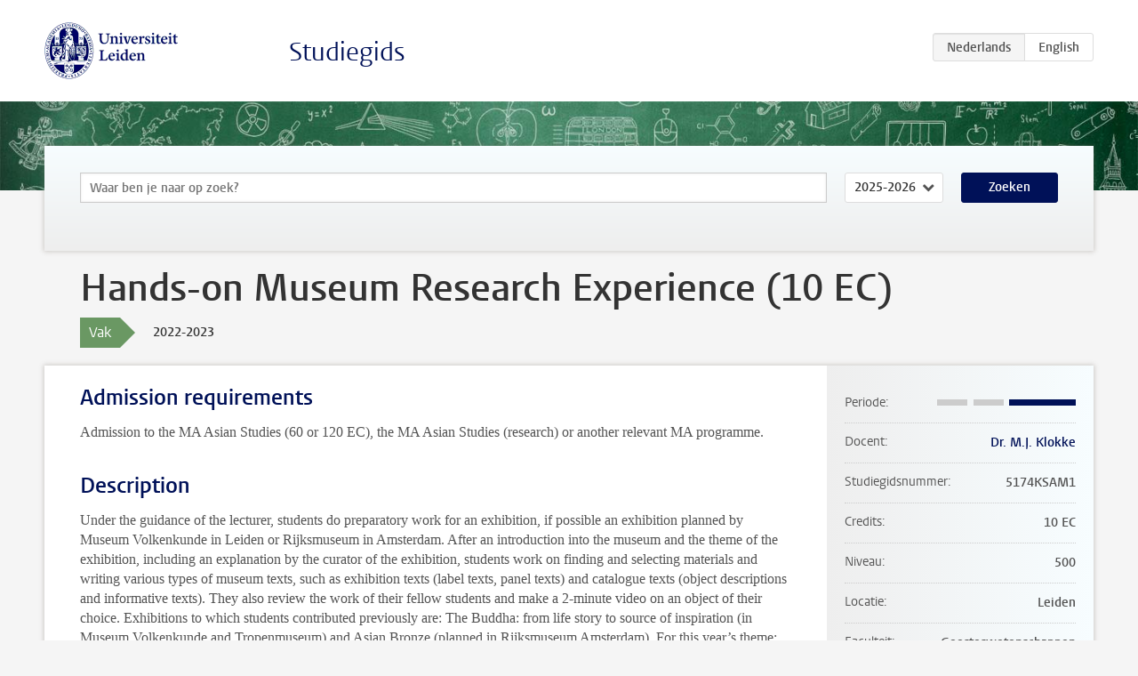

--- FILE ---
content_type: text/html; charset=UTF-8
request_url: https://studiegids.universiteitleiden.nl/courses/113340/hands-on-museum-research-experience-10-ec
body_size: 3983
content:
<!DOCTYPE html>
<html lang="nl">
<head>
    <meta charset="utf-8">
    <meta name="viewport" content="width=device-width, initial-scale=1, maximum-scale=1">
    <meta http-equiv="X-UA-Compatible" content="IE=edge" />
    <title>Hands-on Museum Research Experience (10 EC), 2022-2023 - Studiegids - Universiteit Leiden</title>

    <!-- icons -->
    <link rel="shortcut icon" href="https://www.universiteitleiden.nl/design-1.0/assets/icons/favicon.ico" />
    <link rel="icon" type="image/png" sizes="32x32" href="https://www.universiteitleiden.nl/design-1.0/assets/icons/icon-32px.png" />
    <link rel="icon" type="image/png" sizes="96x96" href="https://www.universiteitleiden.nl/design-1.0/assets/icons/icon-96px.png" />
    <link rel="icon" type="image/png" sizes="195x195" href="https://www.universiteitleiden.nl/design-1.0/assets/icons/icon-195px.png" />

    <link rel="apple-touch-icon" href="https://www.universiteitleiden.nl/design-1.0/assets/icons/icon-120px.png" /> <!-- iPhone retina -->
    <link rel="apple-touch-icon" sizes="180x180" href="https://www.universiteitleiden.nl/design-1.0/assets/icons/icon-180px.png" /> <!-- iPhone 6 plus -->
    <link rel="apple-touch-icon" sizes="152x152" href="https://www.universiteitleiden.nl/design-1.0/assets/icons/icon-152px.png" /> <!-- iPad retina -->
    <link rel="apple-touch-icon" sizes="167x167" href="https://www.universiteitleiden.nl/design-1.0/assets/icons/icon-167px.png" /> <!-- iPad pro -->

    <link rel="stylesheet" href="https://www.universiteitleiden.nl/design-1.0/css/ul2common/screen.css">
    <link rel="stylesheet" href="/css/screen.css" />
</head>
<body class="prospectus course">
<script> document.body.className += ' js'; </script>


<div class="header-container">
    <header class="wrapper clearfix">
        <p class="logo">
            <a href="https://studiegids.universiteitleiden.nl">
                <img width="151" height="64" src="https://www.universiteitleiden.nl/design-1.0/assets/images/zegel.png" alt="Universiteit Leiden"/>
            </a>
        </p>
        <p class="site-name"><a href="https://studiegids.universiteitleiden.nl">Studiegids</a></p>
        <div class="language-btn-group">
                        <span class="btn active">
                <abbr title="Nederlands">nl</abbr>
            </span>
                                <a href="https://studiegids.universiteitleiden.nl/en/courses/113340/hands-on-museum-research-experience-10-ec" class="btn">
                <abbr title="English">en</abbr>
            </a>
            </div>    </header>
</div>

<div class="hero" data-bgset="/img/hero-435w.jpg 435w, /img/hero-786w.jpg 786w, /img/hero-1440w.jpg 1440w, /img/hero-2200w.jpg 2200w"></div>


    <div class="search-container">
    <form action="https://studiegids.universiteitleiden.nl/search" class="search-form wrapper">
        <input type="hidden" name="for" value="courses" />
        <div class="search">
            <!-- <label class="select">
    <span>Zoek naar</span>
    <select name="for">
                    <option value="courses">Vakken</option>
                    <option value="programmes">Opleidingen</option>
            </select>
</label> -->
            <label class="keywords no-label">
    <span>Keywords</span>
    <input type="search" name="q" value="" placeholder="Waar ben je naar op zoek?" autofocus autocomplete="off"/>
</label>            <label class="select no-label">
    <span>Academic year</span>
    <select name="edition">
                    <option>2026-2027</option>
                    <option selected>2025-2026</option>
                    <option>2024-2025</option>
                    <option>2023-2024</option>
                    <option>2022-2023</option>
                    <option>2021-2022</option>
                    <option>2020-2021</option>
                    <option>2019-2020</option>
                    <option>2018-2019</option>
                    <option>2017-2018</option>
                    <option>2016-2017</option>
                    <option>2015-2016</option>
                    <option>2014-2015</option>
                    <option>2013-2014</option>
                    <option>2012-2013</option>
                    <option>2011-2012</option>
                    <option>2010-2011</option>
            </select>
</label>            <button type="submit">Zoeken</button>        </div>
    </form>
</div>



    <div class="main-container">
        <div class="wrapper summary">
            <article class="content">
                <h1>Hands-on Museum Research Experience (10 EC)</h1>
                <div class="meta">
                    <div class="entity">
                        <span><b>Vak</b></span>
                    </div>
                    <div class="edition">
                        <span>2022-2023</span>
                    </div>
                                    </div>
            </article>
        </div>
        <div class="wrapper main clearfix">

            <article class="content">
                <h2>Admission requirements</h2>

<p>Admission to the MA Asian Studies (60 or 120 EC), the MA Asian Studies (research) or another relevant MA programme.</p>


<h2>Description</h2>

<p>Under the guidance of the lecturer, students do preparatory work for an exhibition, if possible an exhibition planned by Museum Volkenkunde in Leiden or Rijksmuseum in Amsterdam. After an introduction into the museum and the theme of the exhibition, including an explanation by the curator of the exhibition, students work on finding and selecting materials and writing various types of museum texts, such as exhibition texts (label texts, panel texts) and catalogue texts (object descriptions and informative texts). They also review the work of their fellow students and make a 2-minute video on an object of their choice. Exhibitions to which students contributed previously are: The Buddha: from life story to source of inspiration (in Museum Volkenkunde and Tropenmuseum) and Asian Bronze (planned in Rijksmuseum Amsterdam). For this year’s theme: please contact the lecturer. Students who do the 10ec variant also write an exhibition plan on a topic of their choice. The course also includes museum excursions, if possible.</p>


<h2>Course objectives</h2>

<ul>
<li><p>Practical museum research experience</p></li>
<li><p>Insight into the history of museum collections and the role of objects as cultural heritage</p></li>
<li><p>Advanced knowledge of and insight into Asian art and material culture in its cultural context</p></li>
<li><p>Academic skills to write descriptive and informative texts for a general public, to review other students’ texts, make a video presentation, and write an exhibition proposal</p></li>
</ul>


<h2>Timetable</h2>

<p>The timetables are available through <a href="https://rooster.universiteitleiden.nl/schedule">My Timetable</a>.</p>


<h2>Mode of instruction</h2>

<p>Seminar</p>

<p>Attendance is compulsory for all sessions. Students must prepare well and contribute to in-class discussion. If a student cannot attend because of illness or misadventure, they should promptly inform the convener. Extra assignments may be set to make up for missed class time, at the convener’s discretion. Absence without notification may result in lower grades or exclusion from assessment components and a failing grade for the course.</p>


<h2>Assessment method</h2>

<table>
<thead>
<tr>
  <th>Partial Assessment</th>
  <th>Weighing</th>
</tr>
</thead>
<tbody>
<tr>
  <td>Mid-term assignment (1,500 words)</td>
  <td>20%</td>
</tr>
<tr>
  <td>Video (2 minutes)</td>
  <td>10%</td>
</tr>
<tr>
  <td>Catalogue texts (1,500 words)</td>
  <td>20%</td>
</tr>
<tr>
  <td>Paper: Exhibition plan (3,000 words)</td>
  <td>50%</td>
</tr>
</tbody>
</table>

<p>The final mark for the course is established by determining the weighted average. In order to pass the course, students need a pass mark (“voldoende”, i.e. “5.50” or higher) for the course as a whole.</p>

<p>The research paper is written in two stages: a first version, on which the convener will offer feedback, and a final version. Feedback on the first version is conditional on this being handed in before the deadline. The grade will be determined on the basis of the final version only. (The paper deadline mentioned in uSis is for administrative purposes only. The actual date will be communicated by the convener.)</p>

<p>All categories of assessment must be completed in the same academic year. No partial marks can be carried over into following years.</p>

<h3>Resit</h3>

<p>Only if the total weighted average is 5.49 or lower, a re-sit is possible. The resit consists of the same partial assessments as the first opportunity.</p>

<h3>Inspection and feedback</h3>

<p>If a student requests a review within 30 days after publication of the exam results, an exam review will have to be organized.</p>


<h2>Reading list</h2>

<p>A syllabus will be posted on Brightspace at the start of the course.</p>


<h2>Registration</h2>

<p>Enrolment through <a href="https://mijn.universiteitleiden.nl/login">MyStudyMap</a> is mandatory.</p>


<h2>Contact</h2>

<ul>
<li><p>For substantive questions, contact the lecturer listed in the right information bar.</p></li>
<li><p>For questions about enrolment, admission, etc, contact the <a href="https://www.organisatiegids.universiteitleiden.nl/faculteiten-en-instituten/geesteswetenschappen/faculteitsbureau/onderwijs--en-studentzaken/onderwijsadministraties/onderwijsadministratie-de-vrieshof">Education Administration Office de Vrieshof</a>.</p></li>
</ul>


<h2>Remarks</h2>

            </article>

            <aside>
                <dl>
                    <dt>Periode</dt>
                    <dd class="has-block-lines"><div class="block-lines"><span class="block block-1 block-off"></span><span class="block block-2 block-off"></span><span class="block block-3 block-on"></span><span class="block block-4 block-on"></span></div></dd>
                                            <dt>Docent</dt>
                                                    <dd><a href="https://www.universiteitleiden.nl/medewerkers/marijke-klokke">Dr. M.J. Klokke</a></dd>
                                                                                    <dt>Studiegidsnummer</dt>
                    <dd>5174KSAM1</dd>
                                                            <dt>Credits</dt>
                    <dd>10 EC</dd>
                                                            <dt>Niveau</dt>
                    <dd>500</dd>
                                                            <dt>Locatie</dt>
                    <dd>Leiden</dd>
                                                                                <dt>Faculteit</dt>
                    <dd>Geesteswetenschappen</dd>
                                                            <dt>Brightspace</dt>
                    <dd>Ja</dd>
                                    </dl>

                                    <h2>Maakt deel uit van</h2>
                    <ul class="link-list">
                                                    <li>
                                <a href="https://studiegids.universiteitleiden.nl/studies/9138/asian-studies-60-ec-history-arts-and-culture-of-asia">
                                    <strong>Asian Studies (60 EC): History, Arts and Culture of Asia</strong>
                                    <span class="meta">Master</span>
                                </a>
                            </li>
                                                    <li>
                                <a href="https://studiegids.universiteitleiden.nl/studies/9140/asian-studies-60-ec-south-asian-studies">
                                    <strong>Asian Studies (60 EC): South Asian Studies</strong>
                                    <span class="meta">Master</span>
                                </a>
                            </li>
                                                    <li>
                                <a href="https://studiegids.universiteitleiden.nl/studies/9141/asian-studies-60-ec-southeast-asian-studies">
                                    <strong>Asian Studies (60 EC): Southeast Asian Studies</strong>
                                    <span class="meta">Master</span>
                                </a>
                            </li>
                                                    <li>
                                <a href="https://studiegids.universiteitleiden.nl/studies/9204/religious-studies">
                                    <strong>Religious Studies</strong>
                                    <span class="meta">Master</span>
                                </a>
                            </li>
                                            </ul>
                
                
                                <h2>Beschikbaar als</h2>
                <dl>
                                            <dt>A-la-Carte en Aanschuifonderwijs</dt>
                        <dd>Nee</dd>
                                            <dt>Avondonderwijs</dt>
                        <dd>Nee</dd>
                                            <dt>Contractonderwijs</dt>
                        <dd>Nee</dd>
                                            <dt>Exchange / Study Abroad</dt>
                        <dd>Ja</dd>
                                            <dt>Honours Class</dt>
                        <dd>Nee</dd>
                                            <dt>Keuzevak</dt>
                        <dd>Ja</dd>
                                    </dl>
                
                                    <h2>Studielast (280u)</h2>
                    <dl>
                                                    <dt class="depth-0">Colleges</dt>
                            <dd class="depth-0">
                                                                    24u
                                                            </dd>
                                                    <dt class="depth-1">Hoorcollege</dt>
                            <dd class="depth-1">
                                                                    0u
                                                            </dd>
                                                    <dt class="depth-1">Werkcollege</dt>
                            <dd class="depth-1">
                                                                    24u
                                                            </dd>
                                                    <dt class="depth-0">Practica</dt>
                            <dd class="depth-0">
                                                                    48u
                                                            </dd>
                                                    <dt class="depth-0">Studiebegeleiding</dt>
                            <dd class="depth-0">
                                                                    0u
                                                            </dd>
                                                    <dt class="depth-0">Toetsing</dt>
                            <dd class="depth-0">
                                                                    208u
                                                            </dd>
                                                    <dt class="depth-1">Paper</dt>
                            <dd class="depth-1">
                                                                    184u
                                                            </dd>
                                                    <dt class="depth-1">(Schriftelijk) Tentamen</dt>
                            <dd class="depth-1">
                                                                    0u
                                                            </dd>
                                                    <dt class="depth-1">Overige toetsvormen</dt>
                            <dd class="depth-1">
                                                                    24u
                                                            </dd>
                                                    <dt class="depth-0">Zelfstudie</dt>
                            <dd class="depth-0">
                                                                    0u
                                                            </dd>
                                                    <dt class="depth-0">Overig</dt>
                            <dd class="depth-0">
                                                                    0u
                                                            </dd>
                                            </dl>
                            </aside>

        </div>
    </div>


<div class="footer-container">
    <footer class="wrapper">
        <p><a href="https://www.student.universiteitleiden.nl/">Studentenwebsite</a> — <a href="https://www.organisatiegids.universiteitleiden.nl/reglementen/algemeen/privacyverklaringen">Privacy</a> — <a href="/contact">Contact</a></p>

    </footer>
</div>

<script async defer src="/js/ul2.js" data-main="/js/ul2common/main.js"></script>
<script async defer src="/js/prospectus.js"></script>

    <script async src="https://www.googletagmanager.com/gtag/js?id=UA-874564-27"></script>
    <script>
        window.dataLayer = window.dataLayer || [];
        function gtag(){dataLayer.push(arguments);}
        gtag('js', new Date());
        gtag('config', 'UA-874564-27', {'anonymize_ip':true});
    </script>

</body>
</html>
